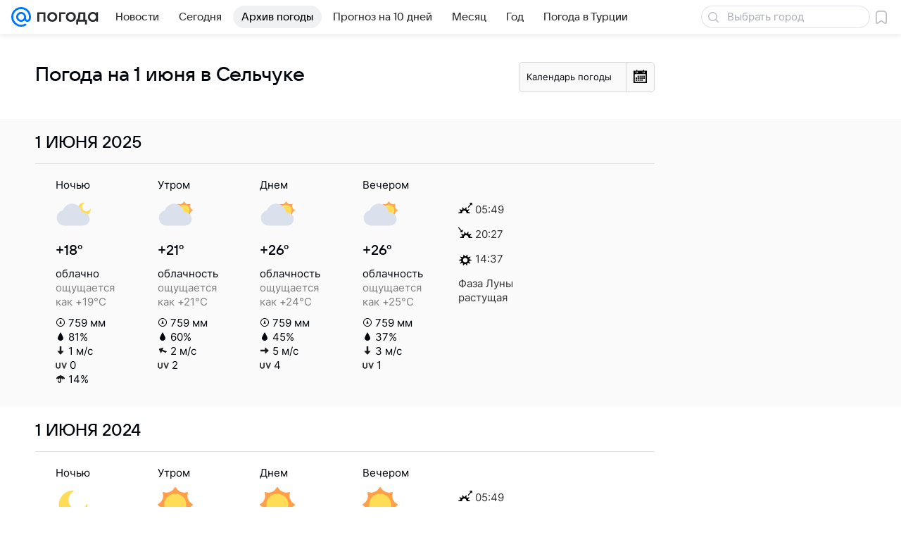

--- FILE ---
content_type: image/svg+xml
request_url: https://pogoda.mail.ru/-/c78715d4/img/icon/svg/rw_b.svg
body_size: 553
content:
<?xml version="1.0" encoding="utf-8"?>
<!-- Generator: Adobe Illustrator 17.1.0, SVG Export Plug-In . SVG Version: 6.00 Build 0)  -->
<!DOCTYPE svg PUBLIC "-//W3C//DTD SVG 1.1//EN" "http://www.w3.org/Graphics/SVG/1.1/DTD/svg11.dtd">
<svg version="1.1" id="Layer_1" xmlns="http://www.w3.org/2000/svg" xmlns:xlink="http://www.w3.org/1999/xlink" x="0px" y="0px"
	 viewBox="0 0 7 11" enable-background="new 0 0 7 11" xml:space="preserve">
<path fill-rule="evenodd" clip-rule="evenodd" fill="#00050C" d="M7,7.6988c0,1.8245-1.5651,3.3014-3.5001,3.3014
	C1.5651,11.0001,0,9.5232,0,7.6988c0-1.8226,3.4999-7.6989,3.4999-7.6989S7,5.8762,7,7.6988z"/>
</svg>


--- FILE ---
content_type: application/javascript
request_url: https://pogoda.mail.ru/-/0256ec3d40648d436ec26512b2b1d1e4/js/cmpld/web-old/head.js
body_size: 3202
content:
!function(e,t){if("object"==typeof exports&&"object"==typeof module)module.exports=t();else if("function"==typeof define&&define.amd)define([],t);else{var n=t();for(var o in n)("object"==typeof exports?exports:e)[o]=n[o]}}(self,(function(){return e={8756:function(e,t,n){n(9377)},9377:function(e,t,n){var o=n(4994)(n(3738));!function(e,t,n){function r(e,t){return(0,o.default)(e)===t}function i(e){var t=b.className,n=_._config.classPrefix||"";if(w&&(t=t.baseVal),_._config.enableJSClass){var o=new RegExp("(^|\\s)"+n+"no-js(\\s|$)");t=t.replace(o,"$1"+n+"js$2")}_._config.enableClasses&&(t+=" "+n+e.join(" "+n),w?b.className.baseVal=t:b.className=t)}function s(e,t){if("object"==(0,o.default)(e))for(var n in e)C(e,n)&&s(n,e[n]);else{var r=(e=e.toLowerCase()).split("."),a=_[r[0]];if(2==r.length&&(a=a[r[1]]),void 0!==a)return _;t="function"==typeof t?t():t,1==r.length?_[r[0]]=t:(!_[r[0]]||_[r[0]]instanceof Boolean||(_[r[0]]=new Boolean(_[r[0]])),_[r[0]][r[1]]=t),i([(t&&0!=t?"":"no-")+r.join("-")]),_._trigger(e,t)}return _}function a(e){return e.replace(/([a-z])-([a-z])/g,(function(e,t,n){return t+n.toUpperCase()})).replace(/^-/,"")}function u(){return"function"!=typeof t.createElement?t.createElement(arguments[0]):w?t.createElementNS.call(t,"http://www.w3.org/2000/svg",arguments[0]):t.createElement.apply(t,arguments)}function f(e,t){return!!~(""+e).indexOf(t)}function l(e,n,o,r){var i,s,a,f,l="modernizr",c=u("div"),p=function(){var e=t.body;return e||((e=u(w?"svg":"body")).fake=!0),e}();if(parseInt(o,10))for(;o--;)(a=u("div")).id=r?r[o]:l+(o+1),c.appendChild(a);return(i=u("style")).type="text/css",i.id="s"+l,(p.fake?p:c).appendChild(i),p.appendChild(c),i.styleSheet?i.styleSheet.cssText=e:i.appendChild(t.createTextNode(e)),c.id=l,p.fake&&(p.style.background="",p.style.overflow="hidden",f=b.style.overflow,b.style.overflow="hidden",b.appendChild(p)),s=n(c,e),p.fake?(p.parentNode.removeChild(p),b.style.overflow=f,b.offsetHeight):c.parentNode.removeChild(c),!!s}function c(e,t){return function(){return e.apply(t,arguments)}}function p(e){return e.replace(/([A-Z])/g,(function(e,t){return"-"+t.toLowerCase()})).replace(/^ms-/,"-ms-")}function d(t,o){var r=t.length;if("CSS"in e&&"supports"in e.CSS){for(;r--;)if(e.CSS.supports(p(t[r]),o))return!0;return!1}if("CSSSupportsRule"in e){for(var i=[];r--;)i.push("("+p(t[r])+":"+o+")");return l("@supports ("+(i=i.join(" or "))+") { #modernizr { position: absolute; } }",(function(e){return"absolute"==getComputedStyle(e,null).position}))}return n}function m(e,t,o,i){function s(){c&&(delete L.style,delete L.modElem)}if(i=!r(i,"undefined")&&i,!r(o,"undefined")){var l=d(e,o);if(!r(l,"undefined"))return l}for(var c,p,m,v,h,y=["modernizr","tspan"];!L.style;)c=!0,L.modElem=u(y.shift()),L.style=L.modElem.style;for(m=e.length,p=0;m>p;p++)if(v=e[p],h=L.style[v],f(v,"-")&&(v=a(v)),L.style[v]!==n){if(i||r(o,"undefined"))return s(),"pfx"!=t||v;try{L.style[v]=o}catch(e){}if(L.style[v]!=h)return s(),"pfx"!=t||v}return s(),!1}function v(e,t,n,o,i){var s=e.charAt(0).toUpperCase()+e.slice(1),a=(e+" "+k.join(s+" ")+s).split(" ");return r(t,"string")||r(t,"undefined")?m(a,t,o,i):function(e,t,n){var o;for(var i in e)if(e[i]in t)return!1===n?e[i]:r(o=t[e[i]],"function")?c(o,n||t):o;return!1}(a=(e+" "+P.join(s+" ")+s).split(" "),t,n)}function h(e,t,o){return v(e,n,n,t,o)}var y=[],g=[],x={_version:"3.2.0",_config:{classPrefix:"cpf-",enableClasses:!0,enableJSClass:!0,usePrefixes:!0},_q:[],on:function(e,t){var n=this;setTimeout((function(){t(n[e])}),0)},addTest:function(e,t,n){g.push({name:e,fn:t,options:n})},addAsyncTest:function(e){g.push({name:null,fn:e})}},_=function(){};_.prototype=x,(_=new _).addTest("webaudio",(function(){var t="webkitAudioContext"in e,n="AudioContext"in e;return _._config.usePrefixes&&t||n})),_.addTest("localstorage",(function(){var e="modernizr";try{return localStorage.setItem(e,e),localStorage.removeItem(e),!0}catch(e){return!1}})),_.addTest("sessionstorage",(function(){var e="modernizr";try{return sessionStorage.setItem(e,e),sessionStorage.removeItem(e),!0}catch(e){return!1}}));var S=x._config.usePrefixes?" -webkit- -moz- -o- -ms- ".split(" "):[];x._prefixes=S;var C,b=t.documentElement,w="svg"===b.nodeName.toLowerCase(),T="Moz O ms Webkit",P=x._config.usePrefixes?T.toLowerCase().split(" "):[];x._domPrefixes=P,function(){var e={}.hasOwnProperty;C=r(e,"undefined")||r(e.call,"undefined")?function(e,t){return t in e&&r(e.constructor.prototype[t],"undefined")}:function(t,n){return e.call(t,n)}}(),x._l={},x.on=function(e,t){this._l[e]||(this._l[e]=[]),this._l[e].push(t),_.hasOwnProperty(e)&&setTimeout((function(){_._trigger(e,_[e])}),0)},x._trigger=function(e,t){if(this._l[e]){var n=this._l[e];setTimeout((function(){var e;for(e=0;e<n.length;e++)(0,n[e])(t)}),0),delete this._l[e]}},_._q.push((function(){x.addTest=s}));var z="CSS"in e&&"supports"in e.CSS,j="supportsCSS"in e;_.addTest("supports",z||j);var k=x._config.usePrefixes?T.split(" "):[];x._cssomPrefixes=k;var A=function(t){var o,r=S.length,i=e.CSSRule;if(void 0===i)return n;if(!t)return!1;if((o=(t=t.replace(/^@/,"")).replace(/-/g,"_").toUpperCase()+"_RULE")in i)return"@"+t;for(var s=0;r>s;s++){var a=S[s];if(a.toUpperCase()+"_"+o in i)return"@-"+a.toLowerCase()+"-"+t}return!1};x.atRule=A;var E=function(){var t=e.matchMedia||e.msMatchMedia;return t?function(e){var n=t(e);return n&&n.matches||!1}:function(t){var n=!1;return l("@media "+t+" { #modernizr { position: absolute; } }",(function(t){n="absolute"==(e.getComputedStyle?e.getComputedStyle(t,null):t.currentStyle).position})),n}}();x.mq=E,_.addTest("mediaqueries",E("only all"));var M=x.testStyles=l;_.addTest("touchevents",(function(){var n;if("ontouchstart"in e||e.DocumentTouch&&t instanceof DocumentTouch)n=!0;else{var o=["@media (",S.join("touch-enabled),("),"heartz",")","{#modernizr{top:9px;position:absolute}}"].join("");M(o,(function(e){n=9===e.offsetTop}))}return n}));var q={elem:u("modernizr")};_._q.push((function(){delete q.elem}));var L={style:q.elem.style};_._q.unshift((function(){delete L.style})),x.testProp=function(e,t,o){return m([e],n,t,o)},x.testAllProps=v,x.prefixed=function(e,t,n){return 0===e.indexOf("@")?A(e):(-1!=e.indexOf("-")&&(e=a(e)),t?v(e,t,n):v(e,"pfx"))},x.testAllProps=h,_.addTest("csstransforms",(function(){return-1===navigator.userAgent.indexOf("Android 2.")&&h("transform","scale(1)",!0)})),_.addTest("csstransitions",h("transition","all",!0)),_.addTest("csstransforms3d",(function(){var e,t=!!h("perspective","1px",!0),n=_._config.usePrefixes;return!t||n&&!("webkitPerspective"in b.style)||(_.supports?e="@supports (perspective: 1px)":(e="@media (transform-3d)",n&&(e+=",(-webkit-transform-3d)")),M("#modernizr{width:0;height:0}"+(e+="{#modernizr{width:7px;height:18px;margin:0;padding:0;border:0}}"),(function(e){t=7===e.offsetWidth&&18===e.offsetHeight}))),t})),function(){var e,t,n,o,i,s;for(var a in g)if(g.hasOwnProperty(a)){if(e=[],(t=g[a]).name&&(e.push(t.name.toLowerCase()),t.options&&t.options.aliases&&t.options.aliases.length))for(n=0;n<t.options.aliases.length;n++)e.push(t.options.aliases[n].toLowerCase());for(o=r(t.fn,"function")?t.fn():t.fn,i=0;i<e.length;i++)1===(s=e[i].split(".")).length?_[s[0]]=o:(!_[s[0]]||_[s[0]]instanceof Boolean||(_[s[0]]=new Boolean(_[s[0]])),_[s[0]][s[1]]=o),y.push((o?"":"no-")+s.join("-"))}}(),i(y),delete x.addTest,delete x.addAsyncTest;for(var N=0;N<_._q.length;N++)_._q[N]();e.Modernizr=_}(window,document)},4994:function(e){e.exports=function(e){return e&&e.__esModule?e:{default:e}},e.exports.__esModule=!0,e.exports.default=e.exports},3738:function(e){function t(n){return e.exports=t="function"==typeof Symbol&&"symbol"==typeof Symbol.iterator?function(e){return typeof e}:function(e){return e&&"function"==typeof Symbol&&e.constructor===Symbol&&e!==Symbol.prototype?"symbol":typeof e},e.exports.__esModule=!0,e.exports.default=e.exports,t(n)}e.exports=t,e.exports.__esModule=!0,e.exports.default=e.exports}},t={},function n(o){var r=t[o];if(void 0!==r)return r.exports;var i=t[o]={exports:{}};return e[o](i,i.exports,n),i.exports}(8756),{};var e,t}));
//# sourceMappingURL=head.js.map